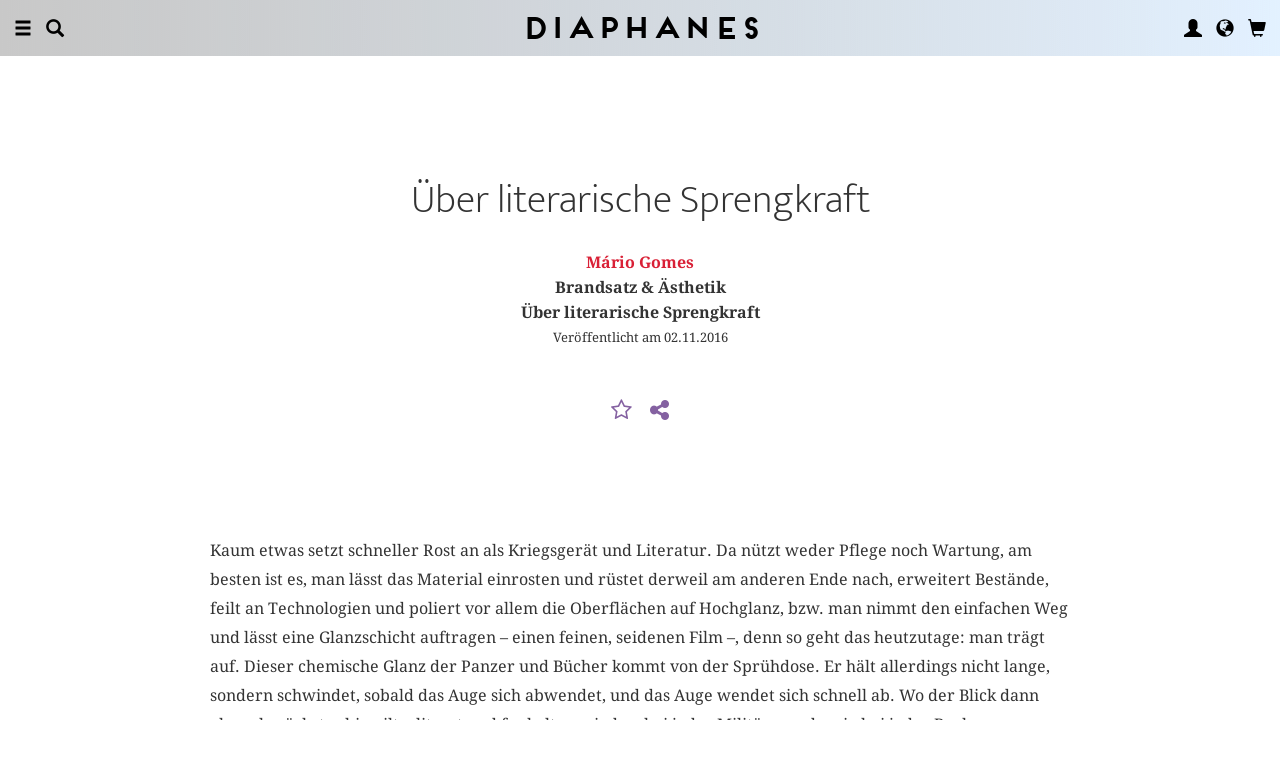

--- FILE ---
content_type: application/javascript
request_url: https://diaphanes.ch/plugins_NE/maximage/jquery.maximage.min.js
body_size: 2208
content:
/*!	
 * Maximage Version: 2.0.8 (16-Jan-2012) - http://www.aaronvanderzwan.com/maximage/2.0/
 */
(function(a){a.fn.maximage=function(d,e){var c;if(typeof d=="object"||d===undefined){c=a.extend(a.fn.maximage.defaults,d||{})}if(typeof d=="string"){c=a.fn.maximage.defaults}a.Body=a("body");a.Window=a(window);a.Scroll=a("html, body");a.Events={RESIZE:"resize"};this.each(function(){var m=a(this),f=0,j=[];var i={setup:function(){if(a.Slides.length>0){var r,p=a.Slides.length;for(r=0;r<p;r++){var q=a.Slides[r];m.append('<div class="mc-image '+q.theclass+'" title="'+q.alt+'" style="background-image:url(\''+q.url+"');"+q.style+'" data-href="'+q.datahref+'">'+q.content+"</div>")}i.preload(0);i.resize()}},preload:function(q){var p=a("<img/>");p.load(function(){if(f==0){g.setup();c.onFirstImageLoaded()}if(f==(a.Slides.length-1)){c.onImagesLoaded(m)}else{f++;i.preload(f)}});p[0].src=a.Slides[q].url;j.push(p[0])},resize:function(){a.Window.bind(a.Events.RESIZE,function(){a.Scroll.addClass("mc-hide-scrolls");a.Window.data("h",k.sizes().h).data("w",k.sizes().w);m.height(a.Window.data("h")).width(a.Window.data("w")).children().height(a.Window.data("h")).width(a.Window.data("w"));m.children().each(function(){this.cycleH=a.Window.data("h");this.cycleW=a.Window.data("w")});a(a.Scroll).removeClass("mc-hide-scrolls")})}};var h={setup:function(){var u,s,q,r,p=a.Slides.length;if(a.BrowserTests.msie&&!c.overrideMSIEStop){document.execCommand("Stop",false)}m.html("");a.Body.addClass("mc-old-browser");if(a.Slides.length>0){a.Scroll.addClass("mc-hide-scrolls");a.Window.data("h",k.sizes().h).data("w",k.sizes().w);a("body").append(a("<div></div>").attr("class","mc-loader").css({position:"absolute",left:"-9999px"}));for(r=0;r<p;r++){if(a.Slides[r].content.length==0){u='<img src="'+a.Slides[r].url+'" />'}else{u=a.Slides[r].content}q=a("<div>"+u+"</div>").attr("class","mc-image mc-image-n"+r+" "+a.Slides[r].theclass);m.append(q);if(a(".mc-image-n"+r).children("img").length==0){}else{a("div.mc-loader").append(a(".mc-image-n"+r).children("img").first().clone().addClass("not-loaded"))}}h.preload();h.windowResize()}},preload:function(){var p=setInterval(function(){a(".mc-loader").children("img").each(function(r){var q=a(this);if(q.hasClass("not-loaded")){if(q.height()>0){a(this).removeClass("not-loaded");var s=a("div.mc-image-n"+r).children("img").first();s.data("h",q.height()).data("w",q.width()).data("ar",(q.width()/q.height()));h.onceLoaded(r)}}});if(a(".not-loaded").length==0){a(".mc-loader").remove();clearInterval(p)}},1000)},onceLoaded:function(p){h.maximage(p);if(p==0){m.css({visibility:"visible"});c.onFirstImageLoaded()}else{if(p==a.Slides.length-1){g.setup();a(a.Scroll).removeClass("mc-hide-scrolls");c.onImagesLoaded(m);if(c.debug){b(" - Final Maximage - ");b(m)}}}},maximage:function(q){a("div.mc-image-n"+q).height(a.Window.data("h")).width(a.Window.data("w")).children("img").first().each(function(){n.maxcover(a(this))})},windowResize:function(){a.Window.bind(a.Events.RESIZE,function(){clearTimeout(this.id);this.id=setTimeout(h.doneResizing,200)})},doneResizing:function(){a(a.Scroll).addClass("mc-hide-scrolls");a.Window.data("h",k.sizes().h).data("w",k.sizes().w);m.height(a.Window.data("h")).width(a.Window.data("w"));m.find(".mc-image").each(function(q){h.maximage(q)});var p=m.data("cycle.opts");if(p!=undefined){p.height=a.Window.data("h");p.width=a.Window.data("w");jQuery.each(p.elements,function(q,r){r.cycleW=a.Window.data("w");r.cycleH=a.Window.data("h")})}a(a.Scroll).removeClass("mc-hide-scrolls")}};var g={setup:function(){var q,p;m.addClass("mc-cycle");a.Window.data("h",k.sizes().h).data("w",k.sizes().w);jQuery.easing.easeForCSSTransition=function(v,w,u,A,z,y){return u+A};var r=a.extend({fit:1,containerResize:0,height:a.Window.data("h"),width:a.Window.data("w"),slideResize:false,easing:(a.BrowserTests.cssTransitions&&c.cssTransitions?"easeForCSSTransition":"swing")},c.cycleOptions);m.cycle(r)}};var n={center:function(p){if(c.verticalCenter){p.css({marginTop:((p.height()-a.Window.data("h"))/2)*-1})}if(c.horizontalCenter){p.css({marginLeft:((p.width()-a.Window.data("w"))/2)*-1})}},fill:function(p){var q=p.is("object")?p.parent().first():p;if(typeof c.backgroundSize=="function"){c.backgroundSize(p)}else{if(c.backgroundSize=="cover"){if(a.Window.data("w")/a.Window.data("h")<q.data("ar")){p.height(a.Window.data("h")).width((a.Window.data("h")*q.data("ar")).toFixed(0))}else{p.height((a.Window.data("w")/q.data("ar")).toFixed(0)).width(a.Window.data("w"))}}else{if(c.backgroundSize=="contain"){if(a.Window.data("w")/a.Window.data("h")<q.data("ar")){p.height((a.Window.data("w")/q.data("ar")).toFixed(0)).width(a.Window.data("w"))}else{p.height(a.Window.data("h")).width((a.Window.data("h")*q.data("ar")).toFixed(0))}}else{b("The backgroundSize option was not recognized for older browsers.")}}}},maxcover:function(p){n.fill(p);n.center(p)},maxcontain:function(p){n.fill(p);n.center(p)}};var k={browser_tests:function(){var q=a("<div />")[0],u=["Moz","Webkit","Khtml","O","ms"],t="transition",s={cssTransitions:false,cssBackgroundSize:("backgroundSize" in q.style&&c.cssBackgroundSize),html5Video:false,msie:false};if(c.cssTransitions){if(typeof q.style[t]=="string"){s.cssTransitions=true}t=t.charAt(0).toUpperCase()+t.substr(1);for(var r=0;r<u.length;r++){if(u[r]+t in q.style){s.cssTransitions=true}}}if(!!document.createElement("video").canPlayType){s.html5Video=true}s.msie=(k.msie()!==undefined);if(c.debug){b(" - Browser Test - ");b(s)}return s},construct_slide_object:function(){var r=new Object(),p=new Array(),q="";m.children().each(function(t){var s=a(this).is("img")?a(this).clone():a(this).find("img").first().clone();r={};r.url=s.attr("src");r.title=s.attr("title")!=undefined?s.attr("title"):"";r.alt=s.attr("alt")!=undefined?s.attr("alt"):"";r.theclass=s.attr("class")!=undefined?s.attr("class"):"";r.styles=s.attr("style")!=undefined?s.attr("style"):"";r.orig=s.clone();r.datahref=s.attr("data-href")!=undefined?s.attr("data-href"):"";r.content="";if(a(this).find("img").length>0){if(a.BrowserTests.cssBackgroundSize){a(this).find("img").first().remove()}r.content=a(this).html()}s[0].src="";if(a.BrowserTests.cssBackgroundSize){a(this).remove()}p.push(r)});if(c.debug){b(" - Slide Object - ");b(p)}return p},msie:function(){var r,p=3,s=document.createElement("div"),q=s.getElementsByTagName("i");while(s.innerHTML="<!--[if gt IE "+(++p)+"]><i></i><![endif]-->",q[0]){}return p>4?p:r},sizes:function(){var p={h:0,w:0};if(c.fillElement=="window"){p.h=a.Window.height();p.w=a.Window.width()}else{var q=m.parents(c.fillElement).first();if(q.height()==0||q.data("windowHeight")==true){q.data("windowHeight",true);p.h=a.Window.height()}else{p.h=q.height()}if(q.width()==0||q.data("windowWidth")==true){q.data("windowWidth",true);p.w=a.Window.width()}else{p.w=q.width()}}return p}};a.BrowserTests=k.browser_tests();if(typeof d=="string"){if(a.BrowserTests.html5Video||!m.is("video")){var l,o=m.is("object")?m.parent().first():m;if(!a.Body.hasClass("mc-old-browser")){a.Body.addClass("mc-old-browser")}a.Window.data("h",k.sizes().h).data("w",k.sizes().w);o.data("h",m.height()).data("w",m.width()).data("ar",m.width()/m.height());a.Window.bind(a.Events.RESIZE,function(){a.Window.data("h",k.sizes().h).data("w",k.sizes().w);l=m.data("resizer");clearTimeout(l);l=setTimeout(n[d](m),200);m.data("resizer",l)});n[d](m)}}else{a.Slides=k.construct_slide_object();if(a.BrowserTests.cssBackgroundSize){if(c.debug){b(" - Using Modern - ")}i.setup()}else{if(c.debug){b(" - Using Old - ")}h.setup()}}});function b(f){if(window.console&&window.console.log){window.console.log(f)}}};a.fn.maximage.defaults={debug:false,cssBackgroundSize:true,cssTransitions:true,verticalCenter:true,horizontalCenter:true,scaleInterval:20,backgroundSize:"cover",fillElement:"window",overrideMSIEStop:false,onFirstImageLoaded:function(){},onImagesLoaded:function(){}}})(jQuery);